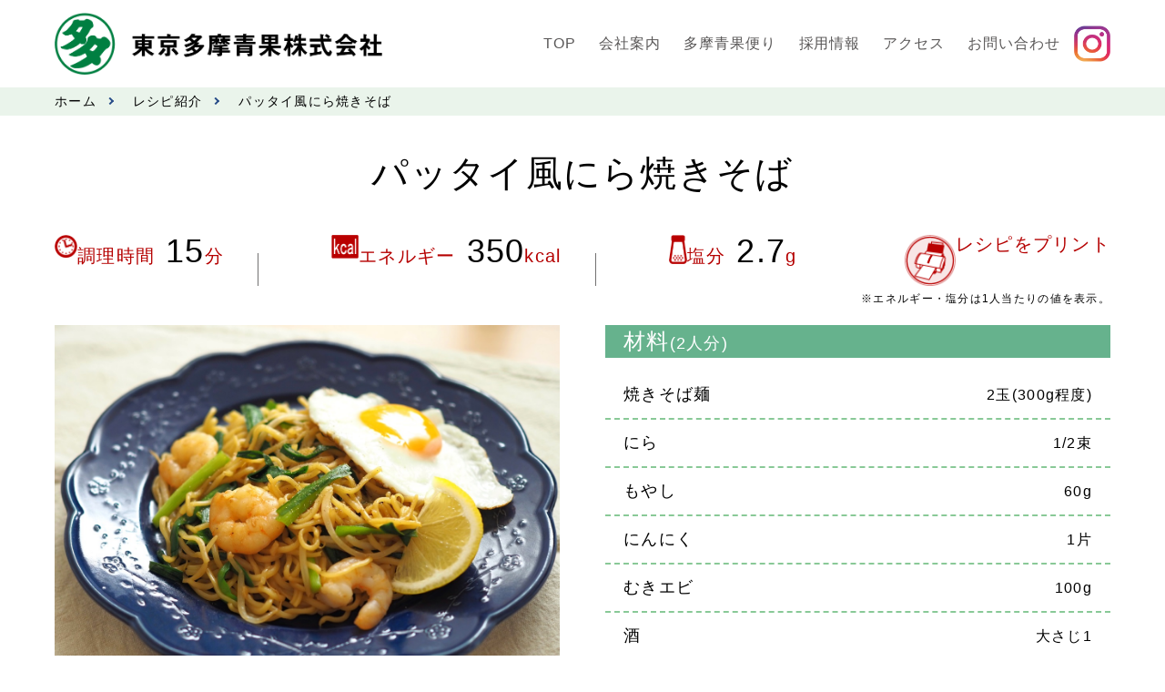

--- FILE ---
content_type: text/html; charset=UTF-8
request_url: https://tamaseika.co.jp/recipe/%E3%83%91%E3%83%83%E3%82%BF%E3%82%A4%E9%A2%A8%E3%81%AB%E3%82%89%E7%84%BC%E3%81%8D%E3%81%9D%E3%81%B0/
body_size: 13696
content:
<!DOCTYPE html>
<html lang="ja">
<head>
    <!-- Google Tag Manager -->
    <script>(function(w,d,s,l,i){w[l]=w[l]||[];w[l].push({'gtm.start':
    new Date().getTime(),event:'gtm.js'});var f=d.getElementsByTagName(s)[0],
    j=d.createElement(s),dl=l!='dataLayer'?'&l='+l:'';j.async=true;j.src=
    'https://www.googletagmanager.com/gtm.js?id='+i+dl;f.parentNode.insertBefore(j,f);
    })(window,document,'script','dataLayer','GTM-K53VTWMJ');</script>
    <!-- End Google Tag Manager -->
    
    <meta charset="UTF-8">
    <meta name="viewport" content="width=device-width, initial-scale=1.0">
    <title>東京多摩青果株式会社</title>
    <meta name="keywords" content="野菜,果物,市場,東京,国立市,東久留米市,東京多摩青果株式会社">
    <meta name="description" content="東京多摩青果は、安全で安心な野菜果物を一元管理システムで、産地から食卓までお届けいたします。">
    <link rel="icon" href="https://tamaseika.co.jp/wp-content/themes/tama-theme/favicon.ico">
    <link rel="stylesheet" href="https://tamaseika.co.jp/wp-content/themes/tama-theme/css/reset.css">
    <link href="https://cdnjs.cloudflare.com/ajax/libs/remodal/1.0.5/remodal.min.css" rel="stylesheet" type="text/css" media="all"/>
    <link href="https://cdnjs.cloudflare.com/ajax/libs/remodal/1.0.5/remodal-default-theme.min.css" rel="stylesheet" type="text/css" media="all"/>
    <link rel="stylesheet" href="https://tamaseika.co.jp/wp-content/themes/tama-theme/style.css">
    <link rel="stylesheet" media="print" href="https://tamaseika.co.jp/wp-content/themes/tama-theme/css/print.css">
    <link rel="stylesheet" href="https://tamaseika.co.jp/wp-content/themes/tama-theme/css/remodal.css">

    <script src="https://code.jquery.com/jquery-3.5.1.min.js"></script>
    <link rel ="stylesheet" href="https://cdnjs.cloudflare.com/ajax/libs/font-awesome/6.1.1/css/all.min.css">

    <!--slick-->
    <link rel="stylesheet" type="text/css" href="//cdn.jsdelivr.net/npm/slick-carousel@1.8.1/slick/slick.css"/>
    <link rel="stylesheet" type="text/css" href="https://cdn.jsdelivr.net/npm/slick-carousel@1.8.1/slick/slick-theme.css">

    <meta name='robots' content='max-image-preview:large' />
<link rel="alternate" title="oEmbed (JSON)" type="application/json+oembed" href="https://tamaseika.co.jp/wp-json/oembed/1.0/embed?url=https%3A%2F%2Ftamaseika.co.jp%2Frecipe%2F%25e3%2583%2591%25e3%2583%2583%25e3%2582%25bf%25e3%2582%25a4%25e9%25a2%25a8%25e3%2581%25ab%25e3%2582%2589%25e7%2584%25bc%25e3%2581%258d%25e3%2581%259d%25e3%2581%25b0%2F" />
<link rel="alternate" title="oEmbed (XML)" type="text/xml+oembed" href="https://tamaseika.co.jp/wp-json/oembed/1.0/embed?url=https%3A%2F%2Ftamaseika.co.jp%2Frecipe%2F%25e3%2583%2591%25e3%2583%2583%25e3%2582%25bf%25e3%2582%25a4%25e9%25a2%25a8%25e3%2581%25ab%25e3%2582%2589%25e7%2584%25bc%25e3%2581%258d%25e3%2581%259d%25e3%2581%25b0%2F&#038;format=xml" />
<style id='wp-img-auto-sizes-contain-inline-css' type='text/css'>
img:is([sizes=auto i],[sizes^="auto," i]){contain-intrinsic-size:3000px 1500px}
/*# sourceURL=wp-img-auto-sizes-contain-inline-css */
</style>
<style id='wp-emoji-styles-inline-css' type='text/css'>

	img.wp-smiley, img.emoji {
		display: inline !important;
		border: none !important;
		box-shadow: none !important;
		height: 1em !important;
		width: 1em !important;
		margin: 0 0.07em !important;
		vertical-align: -0.1em !important;
		background: none !important;
		padding: 0 !important;
	}
/*# sourceURL=wp-emoji-styles-inline-css */
</style>
<style id='wp-block-library-inline-css' type='text/css'>
:root{--wp-block-synced-color:#7a00df;--wp-block-synced-color--rgb:122,0,223;--wp-bound-block-color:var(--wp-block-synced-color);--wp-editor-canvas-background:#ddd;--wp-admin-theme-color:#007cba;--wp-admin-theme-color--rgb:0,124,186;--wp-admin-theme-color-darker-10:#006ba1;--wp-admin-theme-color-darker-10--rgb:0,107,160.5;--wp-admin-theme-color-darker-20:#005a87;--wp-admin-theme-color-darker-20--rgb:0,90,135;--wp-admin-border-width-focus:2px}@media (min-resolution:192dpi){:root{--wp-admin-border-width-focus:1.5px}}.wp-element-button{cursor:pointer}:root .has-very-light-gray-background-color{background-color:#eee}:root .has-very-dark-gray-background-color{background-color:#313131}:root .has-very-light-gray-color{color:#eee}:root .has-very-dark-gray-color{color:#313131}:root .has-vivid-green-cyan-to-vivid-cyan-blue-gradient-background{background:linear-gradient(135deg,#00d084,#0693e3)}:root .has-purple-crush-gradient-background{background:linear-gradient(135deg,#34e2e4,#4721fb 50%,#ab1dfe)}:root .has-hazy-dawn-gradient-background{background:linear-gradient(135deg,#faaca8,#dad0ec)}:root .has-subdued-olive-gradient-background{background:linear-gradient(135deg,#fafae1,#67a671)}:root .has-atomic-cream-gradient-background{background:linear-gradient(135deg,#fdd79a,#004a59)}:root .has-nightshade-gradient-background{background:linear-gradient(135deg,#330968,#31cdcf)}:root .has-midnight-gradient-background{background:linear-gradient(135deg,#020381,#2874fc)}:root{--wp--preset--font-size--normal:16px;--wp--preset--font-size--huge:42px}.has-regular-font-size{font-size:1em}.has-larger-font-size{font-size:2.625em}.has-normal-font-size{font-size:var(--wp--preset--font-size--normal)}.has-huge-font-size{font-size:var(--wp--preset--font-size--huge)}.has-text-align-center{text-align:center}.has-text-align-left{text-align:left}.has-text-align-right{text-align:right}.has-fit-text{white-space:nowrap!important}#end-resizable-editor-section{display:none}.aligncenter{clear:both}.items-justified-left{justify-content:flex-start}.items-justified-center{justify-content:center}.items-justified-right{justify-content:flex-end}.items-justified-space-between{justify-content:space-between}.screen-reader-text{border:0;clip-path:inset(50%);height:1px;margin:-1px;overflow:hidden;padding:0;position:absolute;width:1px;word-wrap:normal!important}.screen-reader-text:focus{background-color:#ddd;clip-path:none;color:#444;display:block;font-size:1em;height:auto;left:5px;line-height:normal;padding:15px 23px 14px;text-decoration:none;top:5px;width:auto;z-index:100000}html :where(.has-border-color){border-style:solid}html :where([style*=border-top-color]){border-top-style:solid}html :where([style*=border-right-color]){border-right-style:solid}html :where([style*=border-bottom-color]){border-bottom-style:solid}html :where([style*=border-left-color]){border-left-style:solid}html :where([style*=border-width]){border-style:solid}html :where([style*=border-top-width]){border-top-style:solid}html :where([style*=border-right-width]){border-right-style:solid}html :where([style*=border-bottom-width]){border-bottom-style:solid}html :where([style*=border-left-width]){border-left-style:solid}html :where(img[class*=wp-image-]){height:auto;max-width:100%}:where(figure){margin:0 0 1em}html :where(.is-position-sticky){--wp-admin--admin-bar--position-offset:var(--wp-admin--admin-bar--height,0px)}@media screen and (max-width:600px){html :where(.is-position-sticky){--wp-admin--admin-bar--position-offset:0px}}

/*# sourceURL=wp-block-library-inline-css */
</style><style id='global-styles-inline-css' type='text/css'>
:root{--wp--preset--aspect-ratio--square: 1;--wp--preset--aspect-ratio--4-3: 4/3;--wp--preset--aspect-ratio--3-4: 3/4;--wp--preset--aspect-ratio--3-2: 3/2;--wp--preset--aspect-ratio--2-3: 2/3;--wp--preset--aspect-ratio--16-9: 16/9;--wp--preset--aspect-ratio--9-16: 9/16;--wp--preset--color--black: #000000;--wp--preset--color--cyan-bluish-gray: #abb8c3;--wp--preset--color--white: #ffffff;--wp--preset--color--pale-pink: #f78da7;--wp--preset--color--vivid-red: #cf2e2e;--wp--preset--color--luminous-vivid-orange: #ff6900;--wp--preset--color--luminous-vivid-amber: #fcb900;--wp--preset--color--light-green-cyan: #7bdcb5;--wp--preset--color--vivid-green-cyan: #00d084;--wp--preset--color--pale-cyan-blue: #8ed1fc;--wp--preset--color--vivid-cyan-blue: #0693e3;--wp--preset--color--vivid-purple: #9b51e0;--wp--preset--gradient--vivid-cyan-blue-to-vivid-purple: linear-gradient(135deg,rgb(6,147,227) 0%,rgb(155,81,224) 100%);--wp--preset--gradient--light-green-cyan-to-vivid-green-cyan: linear-gradient(135deg,rgb(122,220,180) 0%,rgb(0,208,130) 100%);--wp--preset--gradient--luminous-vivid-amber-to-luminous-vivid-orange: linear-gradient(135deg,rgb(252,185,0) 0%,rgb(255,105,0) 100%);--wp--preset--gradient--luminous-vivid-orange-to-vivid-red: linear-gradient(135deg,rgb(255,105,0) 0%,rgb(207,46,46) 100%);--wp--preset--gradient--very-light-gray-to-cyan-bluish-gray: linear-gradient(135deg,rgb(238,238,238) 0%,rgb(169,184,195) 100%);--wp--preset--gradient--cool-to-warm-spectrum: linear-gradient(135deg,rgb(74,234,220) 0%,rgb(151,120,209) 20%,rgb(207,42,186) 40%,rgb(238,44,130) 60%,rgb(251,105,98) 80%,rgb(254,248,76) 100%);--wp--preset--gradient--blush-light-purple: linear-gradient(135deg,rgb(255,206,236) 0%,rgb(152,150,240) 100%);--wp--preset--gradient--blush-bordeaux: linear-gradient(135deg,rgb(254,205,165) 0%,rgb(254,45,45) 50%,rgb(107,0,62) 100%);--wp--preset--gradient--luminous-dusk: linear-gradient(135deg,rgb(255,203,112) 0%,rgb(199,81,192) 50%,rgb(65,88,208) 100%);--wp--preset--gradient--pale-ocean: linear-gradient(135deg,rgb(255,245,203) 0%,rgb(182,227,212) 50%,rgb(51,167,181) 100%);--wp--preset--gradient--electric-grass: linear-gradient(135deg,rgb(202,248,128) 0%,rgb(113,206,126) 100%);--wp--preset--gradient--midnight: linear-gradient(135deg,rgb(2,3,129) 0%,rgb(40,116,252) 100%);--wp--preset--font-size--small: 13px;--wp--preset--font-size--medium: 20px;--wp--preset--font-size--large: 36px;--wp--preset--font-size--x-large: 42px;--wp--preset--spacing--20: 0.44rem;--wp--preset--spacing--30: 0.67rem;--wp--preset--spacing--40: 1rem;--wp--preset--spacing--50: 1.5rem;--wp--preset--spacing--60: 2.25rem;--wp--preset--spacing--70: 3.38rem;--wp--preset--spacing--80: 5.06rem;--wp--preset--shadow--natural: 6px 6px 9px rgba(0, 0, 0, 0.2);--wp--preset--shadow--deep: 12px 12px 50px rgba(0, 0, 0, 0.4);--wp--preset--shadow--sharp: 6px 6px 0px rgba(0, 0, 0, 0.2);--wp--preset--shadow--outlined: 6px 6px 0px -3px rgb(255, 255, 255), 6px 6px rgb(0, 0, 0);--wp--preset--shadow--crisp: 6px 6px 0px rgb(0, 0, 0);}:where(.is-layout-flex){gap: 0.5em;}:where(.is-layout-grid){gap: 0.5em;}body .is-layout-flex{display: flex;}.is-layout-flex{flex-wrap: wrap;align-items: center;}.is-layout-flex > :is(*, div){margin: 0;}body .is-layout-grid{display: grid;}.is-layout-grid > :is(*, div){margin: 0;}:where(.wp-block-columns.is-layout-flex){gap: 2em;}:where(.wp-block-columns.is-layout-grid){gap: 2em;}:where(.wp-block-post-template.is-layout-flex){gap: 1.25em;}:where(.wp-block-post-template.is-layout-grid){gap: 1.25em;}.has-black-color{color: var(--wp--preset--color--black) !important;}.has-cyan-bluish-gray-color{color: var(--wp--preset--color--cyan-bluish-gray) !important;}.has-white-color{color: var(--wp--preset--color--white) !important;}.has-pale-pink-color{color: var(--wp--preset--color--pale-pink) !important;}.has-vivid-red-color{color: var(--wp--preset--color--vivid-red) !important;}.has-luminous-vivid-orange-color{color: var(--wp--preset--color--luminous-vivid-orange) !important;}.has-luminous-vivid-amber-color{color: var(--wp--preset--color--luminous-vivid-amber) !important;}.has-light-green-cyan-color{color: var(--wp--preset--color--light-green-cyan) !important;}.has-vivid-green-cyan-color{color: var(--wp--preset--color--vivid-green-cyan) !important;}.has-pale-cyan-blue-color{color: var(--wp--preset--color--pale-cyan-blue) !important;}.has-vivid-cyan-blue-color{color: var(--wp--preset--color--vivid-cyan-blue) !important;}.has-vivid-purple-color{color: var(--wp--preset--color--vivid-purple) !important;}.has-black-background-color{background-color: var(--wp--preset--color--black) !important;}.has-cyan-bluish-gray-background-color{background-color: var(--wp--preset--color--cyan-bluish-gray) !important;}.has-white-background-color{background-color: var(--wp--preset--color--white) !important;}.has-pale-pink-background-color{background-color: var(--wp--preset--color--pale-pink) !important;}.has-vivid-red-background-color{background-color: var(--wp--preset--color--vivid-red) !important;}.has-luminous-vivid-orange-background-color{background-color: var(--wp--preset--color--luminous-vivid-orange) !important;}.has-luminous-vivid-amber-background-color{background-color: var(--wp--preset--color--luminous-vivid-amber) !important;}.has-light-green-cyan-background-color{background-color: var(--wp--preset--color--light-green-cyan) !important;}.has-vivid-green-cyan-background-color{background-color: var(--wp--preset--color--vivid-green-cyan) !important;}.has-pale-cyan-blue-background-color{background-color: var(--wp--preset--color--pale-cyan-blue) !important;}.has-vivid-cyan-blue-background-color{background-color: var(--wp--preset--color--vivid-cyan-blue) !important;}.has-vivid-purple-background-color{background-color: var(--wp--preset--color--vivid-purple) !important;}.has-black-border-color{border-color: var(--wp--preset--color--black) !important;}.has-cyan-bluish-gray-border-color{border-color: var(--wp--preset--color--cyan-bluish-gray) !important;}.has-white-border-color{border-color: var(--wp--preset--color--white) !important;}.has-pale-pink-border-color{border-color: var(--wp--preset--color--pale-pink) !important;}.has-vivid-red-border-color{border-color: var(--wp--preset--color--vivid-red) !important;}.has-luminous-vivid-orange-border-color{border-color: var(--wp--preset--color--luminous-vivid-orange) !important;}.has-luminous-vivid-amber-border-color{border-color: var(--wp--preset--color--luminous-vivid-amber) !important;}.has-light-green-cyan-border-color{border-color: var(--wp--preset--color--light-green-cyan) !important;}.has-vivid-green-cyan-border-color{border-color: var(--wp--preset--color--vivid-green-cyan) !important;}.has-pale-cyan-blue-border-color{border-color: var(--wp--preset--color--pale-cyan-blue) !important;}.has-vivid-cyan-blue-border-color{border-color: var(--wp--preset--color--vivid-cyan-blue) !important;}.has-vivid-purple-border-color{border-color: var(--wp--preset--color--vivid-purple) !important;}.has-vivid-cyan-blue-to-vivid-purple-gradient-background{background: var(--wp--preset--gradient--vivid-cyan-blue-to-vivid-purple) !important;}.has-light-green-cyan-to-vivid-green-cyan-gradient-background{background: var(--wp--preset--gradient--light-green-cyan-to-vivid-green-cyan) !important;}.has-luminous-vivid-amber-to-luminous-vivid-orange-gradient-background{background: var(--wp--preset--gradient--luminous-vivid-amber-to-luminous-vivid-orange) !important;}.has-luminous-vivid-orange-to-vivid-red-gradient-background{background: var(--wp--preset--gradient--luminous-vivid-orange-to-vivid-red) !important;}.has-very-light-gray-to-cyan-bluish-gray-gradient-background{background: var(--wp--preset--gradient--very-light-gray-to-cyan-bluish-gray) !important;}.has-cool-to-warm-spectrum-gradient-background{background: var(--wp--preset--gradient--cool-to-warm-spectrum) !important;}.has-blush-light-purple-gradient-background{background: var(--wp--preset--gradient--blush-light-purple) !important;}.has-blush-bordeaux-gradient-background{background: var(--wp--preset--gradient--blush-bordeaux) !important;}.has-luminous-dusk-gradient-background{background: var(--wp--preset--gradient--luminous-dusk) !important;}.has-pale-ocean-gradient-background{background: var(--wp--preset--gradient--pale-ocean) !important;}.has-electric-grass-gradient-background{background: var(--wp--preset--gradient--electric-grass) !important;}.has-midnight-gradient-background{background: var(--wp--preset--gradient--midnight) !important;}.has-small-font-size{font-size: var(--wp--preset--font-size--small) !important;}.has-medium-font-size{font-size: var(--wp--preset--font-size--medium) !important;}.has-large-font-size{font-size: var(--wp--preset--font-size--large) !important;}.has-x-large-font-size{font-size: var(--wp--preset--font-size--x-large) !important;}
/*# sourceURL=global-styles-inline-css */
</style>

<style id='classic-theme-styles-inline-css' type='text/css'>
/*! This file is auto-generated */
.wp-block-button__link{color:#fff;background-color:#32373c;border-radius:9999px;box-shadow:none;text-decoration:none;padding:calc(.667em + 2px) calc(1.333em + 2px);font-size:1.125em}.wp-block-file__button{background:#32373c;color:#fff;text-decoration:none}
/*# sourceURL=/wp-includes/css/classic-themes.min.css */
</style>
<link rel='stylesheet' id='xo-event-calendar-css' href='https://tamaseika.co.jp/wp-content/plugins/xo-event-calendar/css/xo-event-calendar.css' type='text/css' media='all' />
<link rel='stylesheet' id='xo-event-calendar-event-calendar-css' href='https://tamaseika.co.jp/wp-content/plugins/xo-event-calendar/build/event-calendar/style-index.css' type='text/css' media='all' />
<link rel="https://api.w.org/" href="https://tamaseika.co.jp/wp-json/" /><link rel="alternate" title="JSON" type="application/json" href="https://tamaseika.co.jp/wp-json/wp/v2/recipe/4930" /><link rel="EditURI" type="application/rsd+xml" title="RSD" href="https://tamaseika.co.jp/xmlrpc.php?rsd" />
<meta name="generator" content="WordPress 6.9" />
<link rel="canonical" href="https://tamaseika.co.jp/recipe/%e3%83%91%e3%83%83%e3%82%bf%e3%82%a4%e9%a2%a8%e3%81%ab%e3%82%89%e7%84%bc%e3%81%8d%e3%81%9d%e3%81%b0/" />
<link rel='shortlink' href='https://tamaseika.co.jp/?p=4930' />
<link rel="icon" href="https://tamaseika.co.jp/wp-content/uploads/2024/01/cropped-favicon-32x32.png" sizes="32x32" />
<link rel="icon" href="https://tamaseika.co.jp/wp-content/uploads/2024/01/cropped-favicon-192x192.png" sizes="192x192" />
<link rel="apple-touch-icon" href="https://tamaseika.co.jp/wp-content/uploads/2024/01/cropped-favicon-180x180.png" />
<meta name="msapplication-TileImage" content="https://tamaseika.co.jp/wp-content/uploads/2024/01/cropped-favicon-270x270.png" />
</head>
<body>
    <!-- Google Tag Manager (noscript) -->
    <noscript><iframe src="https://www.googletagmanager.com/ns.html?id=GTM-K53VTWMJ"
    height="0" width="0" style="display:none;visibility:hidden"></iframe></noscript>
    <!-- End Google Tag Manager (noscript) -->
    
    <header class="header">
        <div class="inner header__inner">
            <div class="header__wrapper">
                <div class="header__logo">
                    <a href="https://tamaseika.co.jp">
                        <h1><img src="https://tamaseika.co.jp/wp-content/themes/tama-theme/img/common/logo.png" alt="東京多摩青果株式会社"></h1>
                    </a>
                </div>
                <!--ハンバーガーメニュー-->
                <div class="header__openbtn-wrapper openbtn-wrapper">
                    <div class="header__openbtn openbtn"><span></span><span></span><span></span></div>
                </div>
                <!--SPナビゲーション-->
                <nav class="header-nav nav header-nav--sp" id="nav">
                    <ul class="nav-lists">
                        <li><a href="https://tamaseika.co.jp/news"><span>お知らせ</span></a></li>
                        <li><a target="_blank" rel="noopener noreferrer" href="https://tamaseika.co.jp/wp-content/uploads/2024/01/jutakukeiyaku.pdf"><span>受託契約約款</span></a></li>
                        <li><a target="_blank" rel="noopener noreferrer" href="https://tamaseika.co.jp/wp-content/uploads/2024/01/2026.1.22.pdf"><span>市況情報</span></a></li>
                        <li><a target="_blank" rel="noopener noreferrer" href="https://tamaseika.co.jp/wp-content/uploads/2024/01/2025年度-奨励金-受託手数料報告書12月.pdf"><span>奨励金受託手数料</span></a></li>
                        <li class="scroll">
                                                        <a href="https://tamaseika.co.jp#calendar"><span>営業日カレンダー</span></a>
                        </li>
                        <li class="nav-li">
                            <span class="header-accordion">会社案内<span class="header-plus"></span></span>
                            <ul class="dropdown__lists">
                                <ol>
                                    <li class="dropdown__li"><a href="https://tamaseika.co.jp/company">会社案内TOP</a></li>
                                    <li class="dropdown__li scroll">
                                                                                <a href="https://tamaseika.co.jp/company#guide">会社概要</a>
                                    </li>
                                    <li class="dropdown__li scroll">
                                                                                <a href="https://tamaseika.co.jp/company#greeting">社長挨拶</a>
                                    </li>
                                    <li class="dropdown__li scroll">
                                                                                <a href="https://tamaseika.co.jp/company#history">沿革</a>
                                    </li>
                                    <li class="dropdown__li scroll">
                                                                                <a href="https://tamaseika.co.jp/company#organization">組織図</a>
                                    </li>
                                    <li class="dropdown__li scroll">
                                                                                <a href="https://tamaseika.co.jp/company#facility">施設案内</a>
                                    </li>
                                </ol>
                            </ul>
                        </li>
                        <li class="nav-li">
                            <span class="header-accordion">多摩青果便り<span class="header-plus"></span></span>
                            <ul class="dropdown__lists">
                                <ol>
                                    <li class="dropdown__li"><a href="https://tamaseika.co.jp/category/tama">多摩青果便りTOP</a></li>
                                    <li class="dropdown__li"><a href="https://tamaseika.co.jp/category/development">開発課通信</a></li>
                                    <li class="dropdown__li"><a target="_blank" rel="noopener noreferrer" href="https://tamaseika.co.jp/wp-content/uploads/2024/01/2026年1月号.pdf">入荷情報</a></li>
                                    <li class="dropdown__li"><a href="https://tamaseika.co.jp/item">商品紹介</a></li>
                                    <li class="dropdown__li"><a href="https://tamaseika.co.jp/search">レシピ紹介</a></li>
                                </ol>
                            </ul>
                        </li>
                        <li class="nav-li">
                            <span class="header-accordion">採用情報<span class="header-plus"></span></span>
                            <ul class="dropdown__lists">
                                <ol>
                                    <li class="dropdown__li"><a href="https://tamaseika.co.jp/recruit-info">募集要項</a></li>
                                    <li class="dropdown__li"><a href="https://tamaseika.co.jp/recruit-info/internship">エントリー</a></li>
                                    <li class="dropdown__li"><a href="https://tamaseika.co.jp/recruit-info/process">採用の流れ</a></li>
                                </ol>
                            </ul>
                        </li>
                        <li class="nav-li">
                            <span class="header-accordion">アクセス<span class="header-plus"></span></span>
                            <ul class="dropdown__lists">
                                <ol>
                                    <li class="dropdown__li"><a href="https://tamaseika.co.jp/access">アクセスTOP</a></li>
                                    <li class="dropdown__li scroll">
                                                                                <a href="https://tamaseika.co.jp/access#main">本社</a>
                                    </li>
                                    <li class="dropdown__li scroll">
                                                                                <a href="https://tamaseika.co.jp/access#branch">北部支店</a>
                                    </li>
                                </ol>
                            </ul>
                        </li>
                        <li><a href="https://tamaseika.co.jp/inquiry"><span>お問い合わせ</span></a></li>
                        <li class="scroll">
                                                        <a href="https://tamaseika.co.jp/company#policy"><span>プライバシーポリシー</span></a>
                        </li>
                    </ul>
                </nav>
                <!--PCナビゲーション-->
                <nav class="header-nav nav header-nav--pc">
                    <ul class="nav-list">
                        <li class="menu__multi">TOP
                            <ol class="menu__second-level">
                                <li><a href="https://tamaseika.co.jp">ホーム</a></li>
                                <li><a href="https://tamaseika.co.jp/news">お知らせ</a></li>
                                <li><a target="_blank" rel="noopener noreferrer" href="https://tamaseika.co.jp/wp-content/uploads/2024/01/jutakukeiyaku.pdf"><span>受託契約約款</span></a></li>
                                <li><a target="_blank" rel="noopener noreferrer" href="https://tamaseika.co.jp/wp-content/uploads/2024/01/2026.1.22.pdf"><span>市況情報</span></a></li>
                                <li><a target="_blank" rel="noopener noreferrer" href="https://tamaseika.co.jp/wp-content/uploads/2024/01/2025年度-奨励金-受託手数料報告書12月.pdf"><span>奨励金受託手数料</span></a></li>
                                <li><a target="_blank" rel="noopener noreferrer" href="https://tamaseika.co.jp/wp-content/uploads/2024/01/2026年1月号.pdf">入荷情報</a></li>
                                <li><a href="https://tamaseika.co.jp/item">商品紹介</a></li>
                                <li><a href="https://tamaseika.co.jp/search">レシピ紹介</a></li>
                                <li class="scroll">
                                                                        <a href="https://tamaseika.co.jp#calendar">営業日カレンダー</a>
                                </li>
                            </ol>
                        </li>
                        <li class="menu__multi">会社案内
                            <ol class="menu__second-level">
                                <li class="scroll">
                                                                        <a href="https://tamaseika.co.jp/company#guide">会社概要</a>
                                </li>
                                <li class="scroll">
                                                                        <a href="https://tamaseika.co.jp/company#greeting">社長挨拶</a>
                                </li>
                                <li class="scroll">
                                                                        <a href="https://tamaseika.co.jp/company#history">沿革</a>
                                </li>
                                <li class="scroll">
                                                                        <a href="https://tamaseika.co.jp/company#organization">組織図</a>
                                </li>
                                <li class="scroll">
                                                                        <a href="https://tamaseika.co.jp/company#facility">施設案内</a>
                                </li>
                                <li class="scroll">
                                                                        <a href="https://tamaseika.co.jp/company#policy"><span>プライバシーポリシー</span></a>
                                </li>
                            </ol>
                        </li>
                        <li class="menu__multi">多摩青果便り
                            <ol class="menu__second-level">
                                <li><a href="https://tamaseika.co.jp/category/development">開発課通信</a></li>
                                <li><a href="https://tamaseika.co.jp/item">商品紹介</a></li>
                                <li><a href="https://tamaseika.co.jp/search">レシピ紹介</a></li>
                            </ol>
                        </li>
                        <li class="menu__multi">採用情報
                            <ol class="menu__second-level">
                                <li><a href="https://tamaseika.co.jp/recruit-info">募集要項</a></li>
                                <li><a href="https://tamaseika.co.jp/recruit-info/internship">エントリー</a></li>
                                <li><a href="https://tamaseika.co.jp/recruit-info/process">採用の流れ</a></li>
                            </ol>
                        </li>
                        <li class="menu__multi">アクセス
                            <ol class="menu__second-level">
                                <li class="scroll">
                                                                        <a href="https://tamaseika.co.jp/access#main">本社</a>
                                </li>
                                <li class="scroll">
                                                                        <a href="https://tamaseika.co.jp/access#branch">北部支店</a>
                                </li>
                            </ol>
                        </li>
                        <li class="menu__multi"><a href="https://tamaseika.co.jp/inquiry"><span>お問い合わせ</span></a></li>
                    </ul>
                    <div class="header-nav__btn">
                        <a href="https://www.instagram.com/vege_tama.pakupaku?igshid=MmU2YjMzNjRlOQ%3D%3D" target="_blank" rel="noopener noreferrer">
                            <img src="https://tamaseika.co.jp/wp-content/themes/tama-theme/img/common/insta-logo--header.webp" alt="インスタグラムはこちら">
                        </a>
                    </div>
                </nav>
            </div>
        </div>
    </header>
    <main id="top">
    
        <div class="breadcrumb-list">
            <ul class="inner">
                <li><a href="https://tamaseika.co.jp">ホーム</a></li>
                <li><a href="https://tamaseika.co.jp/search">レシピ紹介</a></li>
                <li>パッタイ風にら焼きそば</li>
            </ul>
        </div>
        <section class="recipe">
            <div class="inner recipe__inner">

            
                <div class="recipe__ttl">
                    <h2>パッタイ風にら焼きそば</h2>
                </div>
                <div class="recipe__sec01">
                    <div class="recipe__sec01-wrapper">
                        <!-- 調理時間 -->
                        <div class="recipe__sec01-list">
                            <div class="recipe__sec01-list-img">
                                <img src="https://tamaseika.co.jp/wp-content/themes/tama-theme/img/recipe/recipe_img01.png" alt="調理時間">
                            </div>
                            <div class="recipe__sec01-list-txt">
                                <p>調理時間<span>15</span>分</p>
                            </div>
                        </div>
                        <!-- エネルギー -->
                        <div class="recipe__sec01-list">
                            <div class="recipe__sec01-list-img">
                                <img src="https://tamaseika.co.jp/wp-content/themes/tama-theme/img/recipe/recipe_img02.png" alt="エネルギー">
                            </div>
                            <div class="recipe__sec01-list-txt">
                                <p>エネルギー<span>350</span>kcal</p>
                            </div>
                        </div>
                        <!-- 塩分 -->
                        <div class="recipe__sec01-list">
                            <div class="recipe__sec01-list-img">
                                <img src="https://tamaseika.co.jp/wp-content/themes/tama-theme/img/recipe/recipe_img03.png" alt="塩分">
                            </div>
                            <div class="recipe__sec01-list-txt">
                                <p>塩分<span>2.7</span>g</p>
                            </div>
                        </div>
                        <!-- プリント -->
                        <div id="recipe__sec01-list" class="recipe__sec01-list">
                            <a href="https://tamaseika.co.jp/recipe/%e3%83%91%e3%83%83%e3%82%bf%e3%82%a4%e9%a2%a8%e3%81%ab%e3%82%89%e7%84%bc%e3%81%8d%e3%81%9d%e3%81%b0/?print=on" target="_blank" rel="noopener noreferrer">
                                <div class="print-btn">
                                    <div class="recipe__sec01-list-img">
                                        <img src="https://tamaseika.co.jp/wp-content/themes/tama-theme/img/recipe/recipe_img04.png" alt="レシピをプリント">
                                    </div>
                                    <div class="recipe__sec01-list-txt">
                                        <p>レシピをプリント</p>
                                    </div>
                                </div>
                            </a>
                        </div>
                    </div>
                    <p>※エネルギー・塩分は1人当たりの値を表示。</p>
                </div>
                <div class="recipe__sec02">
                    <div class="recipe__sec02-grid">
                        <div class="recipe__sec02-grid-img">
                            <img width="1275" height="956" src="https://tamaseika.co.jp/wp-content/uploads/2024/05/HP用.jpg" class="attachment-post-thumbnail size-post-thumbnail wp-post-image" alt="" decoding="async" fetchpriority="high" srcset="https://tamaseika.co.jp/wp-content/uploads/2024/05/HP用.jpg 1275w, https://tamaseika.co.jp/wp-content/uploads/2024/05/HP用-300x225.jpg 300w, https://tamaseika.co.jp/wp-content/uploads/2024/05/HP用-1024x768.jpg 1024w, https://tamaseika.co.jp/wp-content/uploads/2024/05/HP用-768x576.jpg 768w" sizes="(max-width: 1275px) 100vw, 1275px" />                        </div>
                        <div class="recipe__sec02-grid-ttl">
                            <p>このレシピのキーワード</p>
                        </div>
                        <ul class="recipe__sec02-grid-list">
                        <li>その他やさい</li><li>主食</li>                        </ul>
                        <div class="recipe-secttl">
                            <p>開発課より</p>
                        </div>
                        <div class="recipe__sec02-txt">
                            <p>米粉麺で作るパッタイを手に入りやすい焼きそば麺でアレンジ！<br />
盛りつけ後にもレモン汁をかけるのがおすすめです♪<br />
お好みで目玉焼き(分量外)をトッピングしてください★								<br />
											<br />
											<br />
</p>
                        </div>
                    </div>
                    <div class="recipe__sec02-grid">
                        <div class="recipe__sec02-ttl">
                            <p>材料<span>(2人分)</span></p>
                        </div>
                        <div class="recipe__sec02-list">

                                                            <ul>
                                    <li>焼きそば麺		<br />
</li>
                                    <li>2玉(300g程度)</li>
                                </ul>
                                                            <ul>
                                    <li>にら		<br />
</li>
                                    <li>1/2束</li>
                                </ul>
                                                            <ul>
                                    <li>もやし		<br />
</li>
                                    <li>60g</li>
                                </ul>
                                                            <ul>
                                    <li>にんにく		<br />
</li>
                                    <li>1片</li>
                                </ul>
                                                            <ul>
                                    <li>むきエビ		<br />
</li>
                                    <li>100g</li>
                                </ul>
                                                            <ul>
                                    <li>酒		<br />
</li>
                                    <li>大さじ1</li>
                                </ul>
                                                            <ul>
                                    <li>★しょうゆ・レモン汁		<br />
</li>
                                    <li>各大さじ1</li>
                                </ul>
                                                            <ul>
                                    <li>★砂糖・オイスターソース		<br />
</li>
                                    <li>各大さじ1/2</li>
                                </ul>
                                                            <ul>
                                    <li>★豆板醤		<br />
</li>
                                    <li>適量</li>
                                </ul>
                                                            <ul>
                                    <li>ごま油	<br />
</li>
                                    <li>適量</li>
                                </ul>
                            
                        </div>
                    </div>
                </div>
                <div class="recipe__sec03">
                    <div class="recipe-secttl recipe__sec03-ttl">
                        <p>作り方</p>
                    </div>
                    
                    <div class="recipe__sec03-grid">

                        
                        <div class="recipe__sec03-grid-item">
                            <div class="recipe__sec03-grid-item-ttl"><span></span></div>
                            <div class="recipe__sec03-grid-item-txt">
                                <p>にらは5㎝幅程度に切り、にんにくはみじん切りにする。								<br />
								<br />
								<br />
</p>
                            </div>
                            <div class="recipe__sec03-grid-item-img">
                                <img src="https://tamaseika.co.jp/wp-content/uploads/2024/05/S__107773962.jpg" alt="">
                            </div>
                        </div>

                        
                        <div class="recipe__sec03-grid-item">
                            <div class="recipe__sec03-grid-item-ttl"><span></span></div>
                            <div class="recipe__sec03-grid-item-txt">
                                <p>フライパンにごま油を熱しにんにくを入れ、香りがたってきたらむきエビを加え炒める。								<br />
								<br />
								<br />
</p>
                            </div>
                            <div class="recipe__sec03-grid-item-img">
                                <img src="https://tamaseika.co.jp/wp-content/uploads/2024/05/S__107773965.jpg" alt="">
                            </div>
                        </div>

                        
                        <div class="recipe__sec03-grid-item">
                            <div class="recipe__sec03-grid-item-ttl"><span></span></div>
                            <div class="recipe__sec03-grid-item-txt">
                                <p>にらともやしを加え、軽く炒める。								<br />
								<br />
								<br />
</p>
                            </div>
                            <div class="recipe__sec03-grid-item-img">
                                <img src="https://tamaseika.co.jp/wp-content/uploads/2024/05/S__107773966.jpg" alt="">
                            </div>
                        </div>

                        
                        <div class="recipe__sec03-grid-item">
                            <div class="recipe__sec03-grid-item-ttl"><span></span></div>
                            <div class="recipe__sec03-grid-item-txt">
                                <p>フライパンの中心のスペースを空けて焼きそば麺を加えたら、酒を回しかけて麺をほぐしていく。								<br />
								<br />
								<br />
</p>
                            </div>
                            <div class="recipe__sec03-grid-item-img">
                                <img src="https://tamaseika.co.jp/wp-content/uploads/2024/05/S__107773967.jpg" alt="">
                            </div>
                        </div>

                        
                        <div class="recipe__sec03-grid-item">
                            <div class="recipe__sec03-grid-item-ttl"><span></span></div>
                            <div class="recipe__sec03-grid-item-txt">
                                <p>★を加えて全体に馴染ませたら、器に盛りトッピング用のレモン(分量外)を添えて完成。								<br />
								<br />
								<br />
</p>
                            </div>
                            <div class="recipe__sec03-grid-item-img">
                                <img src="https://tamaseika.co.jp/wp-content/uploads/2024/05/S__107773969.jpg" alt="">
                            </div>
                        </div>

                                                
                    </div>
                </div>

                
            </div>
        </section>

        <section class="print print-area">
            <div class="print__inner">
                <div class="print__logo">
                    <img src="https://tamaseika.co.jp/wp-content/themes/tama-theme/img/common/logo.png" alt="東京多摩青果株式会社">
                </div>

            
                <div class="recipe__ttl">
                    <h2>パッタイ風にら焼きそば</h2>
                </div>
                <div class="recipe__sec01">
                    <div class="recipe__sec01-wrapper">
                        <!-- 調理時間 -->
                        <div class="recipe__sec01-list">
                            <div class="recipe__sec01-list-img">
                                <img src="https://tamaseika.co.jp/wp-content/themes/tama-theme/img/recipe/recipe_img01.png" alt="調理時間">
                            </div>
                            <div class="recipe__sec01-list-txt">
                                <p>調理時間<span class="big-point">15</span>分</p>
                            </div>
                        </div>
                        <!-- エネルギー -->
                        <div class="recipe__sec01-list">
                            <div class="recipe__sec01-list-img">
                                <img src="https://tamaseika.co.jp/wp-content/themes/tama-theme/img/recipe/recipe_img02.png" alt="エネルギー">
                            </div>
                            <div class="recipe__sec01-list-txt">
                                <p>エネルギー<span class="big-point">350</span>kcal</p>
                            </div>
                        </div>
                        <!-- 塩分 -->
                        <div class="recipe__sec01-list">
                            <div class="recipe__sec01-list-img">
                                <img src="https://tamaseika.co.jp/wp-content/themes/tama-theme/img/recipe/recipe_img03.png" alt="塩分">
                            </div>
                            <div class="recipe__sec01-list-txt">
                                <p>塩分<span class="big-point">2.7</span>g</p>
                            </div>
                        </div>
                    </div>
                    <p>※エネルギー・塩分は1人当たりの値を表示。</p>
                </div>
                <div class="recipe__sec02">
                    <div class="recipe__sec02-grid">
                        <div class="recipe__sec02-grid-img">
                            <img width="1275" height="956" src="https://tamaseika.co.jp/wp-content/uploads/2024/05/HP用.jpg" class="attachment-post-thumbnail size-post-thumbnail wp-post-image" alt="" decoding="async" srcset="https://tamaseika.co.jp/wp-content/uploads/2024/05/HP用.jpg 1275w, https://tamaseika.co.jp/wp-content/uploads/2024/05/HP用-300x225.jpg 300w, https://tamaseika.co.jp/wp-content/uploads/2024/05/HP用-1024x768.jpg 1024w, https://tamaseika.co.jp/wp-content/uploads/2024/05/HP用-768x576.jpg 768w" sizes="(max-width: 1275px) 100vw, 1275px" />                        </div>
                        <div class="recipe__sec02-grid-ttl">
                            <p>このレシピのキーワード</p>
                        </div>
                        <ul class="recipe__sec02-grid-list">
                        <li>その他やさい</li><li>主食</li>                        </ul>
                        <div class="recipe-secttl">
                            <p>開発課より</p>
                        </div>
                        <div class="recipe__sec02-txt">
                            <p>米粉麺で作るパッタイを手に入りやすい焼きそば麺でアレンジ！<br />
盛りつけ後にもレモン汁をかけるのがおすすめです♪<br />
お好みで目玉焼き(分量外)をトッピングしてください★								<br />
											<br />
											<br />
</p>
                        </div>
                    </div>
                    <div class="recipe__sec02-grid">
                        <div class="recipe__sec02-ttl">
                            <p>材料<span>(2人分)</span></p>
                        </div>
                        <div class="recipe__sec02-list">

                                                            <ul>
                                    <li>焼きそば麺		<br />
</li>
                                    <li>2玉(300g程度)</li>
                                </ul>
                                                            <ul>
                                    <li>にら		<br />
</li>
                                    <li>1/2束</li>
                                </ul>
                                                            <ul>
                                    <li>もやし		<br />
</li>
                                    <li>60g</li>
                                </ul>
                                                            <ul>
                                    <li>にんにく		<br />
</li>
                                    <li>1片</li>
                                </ul>
                                                            <ul>
                                    <li>むきエビ		<br />
</li>
                                    <li>100g</li>
                                </ul>
                                                            <ul>
                                    <li>酒		<br />
</li>
                                    <li>大さじ1</li>
                                </ul>
                                                            <ul>
                                    <li>★しょうゆ・レモン汁		<br />
</li>
                                    <li>各大さじ1</li>
                                </ul>
                                                            <ul>
                                    <li>★砂糖・オイスターソース		<br />
</li>
                                    <li>各大さじ1/2</li>
                                </ul>
                                                            <ul>
                                    <li>★豆板醤		<br />
</li>
                                    <li>適量</li>
                                </ul>
                                                            <ul>
                                    <li>ごま油	<br />
</li>
                                    <li>適量</li>
                                </ul>
                            
                        </div>
                    </div>
                </div>
                <div class="recipe__sec03">
                    <div class="recipe-secttl recipe__sec03-ttl">
                        <p>作り方</p>
                    </div>
                    <div class="recipe__sec03-grid">

                        
                        <div class="recipe__sec03-grid-item">
                            <div class="recipe__sec03-grid-item-ttl"><span></span></div>
                            <div class="recipe__sec03-grid-item-txt">
                                <p>にらは5㎝幅程度に切り、にんにくはみじん切りにする。								<br />
								<br />
								<br />
</p>
                            </div>
                            <div class="recipe__sec03-grid-item-img">
                                <img src="https://tamaseika.co.jp/wp-content/uploads/2024/05/S__107773962.jpg" alt="">
                            </div>
                        </div>

                        
                        <div class="recipe__sec03-grid-item">
                            <div class="recipe__sec03-grid-item-ttl"><span></span></div>
                            <div class="recipe__sec03-grid-item-txt">
                                <p>フライパンにごま油を熱しにんにくを入れ、香りがたってきたらむきエビを加え炒める。								<br />
								<br />
								<br />
</p>
                            </div>
                            <div class="recipe__sec03-grid-item-img">
                                <img src="https://tamaseika.co.jp/wp-content/uploads/2024/05/S__107773965.jpg" alt="">
                            </div>
                        </div>

                        
                        <div class="recipe__sec03-grid-item">
                            <div class="recipe__sec03-grid-item-ttl"><span></span></div>
                            <div class="recipe__sec03-grid-item-txt">
                                <p>にらともやしを加え、軽く炒める。								<br />
								<br />
								<br />
</p>
                            </div>
                            <div class="recipe__sec03-grid-item-img">
                                <img src="https://tamaseika.co.jp/wp-content/uploads/2024/05/S__107773966.jpg" alt="">
                            </div>
                        </div>

                        
                        <div class="recipe__sec03-grid-item">
                            <div class="recipe__sec03-grid-item-ttl"><span></span></div>
                            <div class="recipe__sec03-grid-item-txt">
                                <p>フライパンの中心のスペースを空けて焼きそば麺を加えたら、酒を回しかけて麺をほぐしていく。								<br />
								<br />
								<br />
</p>
                            </div>
                            <div class="recipe__sec03-grid-item-img">
                                <img src="https://tamaseika.co.jp/wp-content/uploads/2024/05/S__107773967.jpg" alt="">
                            </div>
                        </div>

                        
                        <div class="recipe__sec03-grid-item">
                            <div class="recipe__sec03-grid-item-ttl"><span></span></div>
                            <div class="recipe__sec03-grid-item-txt">
                                <p>★を加えて全体に馴染ませたら、器に盛りトッピング用のレモン(分量外)を添えて完成。								<br />
								<br />
								<br />
</p>
                            </div>
                            <div class="recipe__sec03-grid-item-img">
                                <img src="https://tamaseika.co.jp/wp-content/uploads/2024/05/S__107773969.jpg" alt="">
                            </div>
                        </div>

                                                
                    </div>
                </div>

                
            </div>
        </section>

        <!-- 関連レシピ -->
        <section class="connection">
            <div class="inner connection__inner">
                <div class="sec-ttl connection__ttl">
                    <h2 class="sec-ttl__txt">関連レシピ</h2>
                </div>
                <div class="sec-slider connection__slider">

                    
                    <div class="connection__slider-item">
                        <div class="sec-slider-img connection__slider-item-img">

                            <a href="https://tamaseika.co.jp/recipe/%e3%83%a9%e3%83%87%e3%82%a3%e3%83%83%e3%82%b7%e3%83%a5%e3%81%ae%e3%83%aa%e3%83%bc%e3%82%b9%e9%a2%a8%e3%82%b5%e3%83%a9%e3%83%80/">
                                <img width="1477" height="1108" src="https://tamaseika.co.jp/wp-content/uploads/2025/12/S__63602703_0-rotated.jpg" class="attachment-post-thumbnail size-post-thumbnail wp-post-image" alt="" decoding="async" loading="lazy" srcset="https://tamaseika.co.jp/wp-content/uploads/2025/12/S__63602703_0-rotated.jpg 1477w, https://tamaseika.co.jp/wp-content/uploads/2025/12/S__63602703_0-300x225.jpg 300w, https://tamaseika.co.jp/wp-content/uploads/2025/12/S__63602703_0-1024x768.jpg 1024w, https://tamaseika.co.jp/wp-content/uploads/2025/12/S__63602703_0-768x576.jpg 768w" sizes="auto, (max-width: 1477px) 100vw, 1477px" />                            </a>
                        </div>
                        <ul class="connection__slider-item-ttl">
                            <li><img src="https://tamaseika.co.jp/wp-content/themes/tama-theme/img/result/result_img02.png" alt=""></li>
                            <li><a href="https://tamaseika.co.jp/recipe/%e3%83%a9%e3%83%87%e3%82%a3%e3%83%83%e3%82%b7%e3%83%a5%e3%81%ae%e3%83%aa%e3%83%bc%e3%82%b9%e9%a2%a8%e3%82%b5%e3%83%a9%e3%83%80/">ラディッシュのリース風サラダ</a></li>
                        </ul>
                        <ul class="connection__slider-item-wrapper">
                            <li><img src="https://tamaseika.co.jp/wp-content/themes/tama-theme/img/recipe/recipe_img01.png" alt=""></li>
                            <li>15分</li>
                            <li><img src="https://tamaseika.co.jp/wp-content/themes/tama-theme/img/recipe/recipe_img02.png" alt=""></li>
                            <li>96<span>kcal</span></li>
                        </ul>
                    </div>

                        
                    <div class="connection__slider-item">
                        <div class="sec-slider-img connection__slider-item-img">

                            <a href="https://tamaseika.co.jp/recipe/%e5%b9%b2%e3%81%97%e6%9f%bf%e3%81%ae%e3%82%b7%e3%83%8a%e3%83%a2%e3%83%b3%e3%83%90%e3%82%bf%e3%83%bc%e3%83%88%e3%83%bc%e3%82%b9%e3%83%88/">
                                <img width="1224" height="921" src="https://tamaseika.co.jp/wp-content/uploads/2025/11/レシピ1-3.jpg" class="attachment-post-thumbnail size-post-thumbnail wp-post-image" alt="" decoding="async" loading="lazy" srcset="https://tamaseika.co.jp/wp-content/uploads/2025/11/レシピ1-3.jpg 1224w, https://tamaseika.co.jp/wp-content/uploads/2025/11/レシピ1-3-300x226.jpg 300w, https://tamaseika.co.jp/wp-content/uploads/2025/11/レシピ1-3-1024x771.jpg 1024w, https://tamaseika.co.jp/wp-content/uploads/2025/11/レシピ1-3-768x578.jpg 768w" sizes="auto, (max-width: 1224px) 100vw, 1224px" />                            </a>
                        </div>
                        <ul class="connection__slider-item-ttl">
                            <li><img src="https://tamaseika.co.jp/wp-content/themes/tama-theme/img/result/result_img02.png" alt=""></li>
                            <li><a href="https://tamaseika.co.jp/recipe/%e5%b9%b2%e3%81%97%e6%9f%bf%e3%81%ae%e3%82%b7%e3%83%8a%e3%83%a2%e3%83%b3%e3%83%90%e3%82%bf%e3%83%bc%e3%83%88%e3%83%bc%e3%82%b9%e3%83%88/">干し柿のシナモンバタートースト</a></li>
                        </ul>
                        <ul class="connection__slider-item-wrapper">
                            <li><img src="https://tamaseika.co.jp/wp-content/themes/tama-theme/img/recipe/recipe_img01.png" alt=""></li>
                            <li>5分</li>
                            <li><img src="https://tamaseika.co.jp/wp-content/themes/tama-theme/img/recipe/recipe_img02.png" alt=""></li>
                            <li>419<span>kcal</span></li>
                        </ul>
                    </div>

                        
                    <div class="connection__slider-item">
                        <div class="sec-slider-img connection__slider-item-img">

                            <a href="https://tamaseika.co.jp/recipe/%e3%83%93%e3%83%bc%e3%83%84%e3%81%ae%e3%83%94%e3%82%af%e3%83%ab%e3%82%b9/">
                                <img width="1410" height="1060" src="https://tamaseika.co.jp/wp-content/uploads/2025/09/S__4137105_0-e1758179396723.jpg" class="attachment-post-thumbnail size-post-thumbnail wp-post-image" alt="" decoding="async" loading="lazy" srcset="https://tamaseika.co.jp/wp-content/uploads/2025/09/S__4137105_0-e1758179396723.jpg 1410w, https://tamaseika.co.jp/wp-content/uploads/2025/09/S__4137105_0-e1758179396723-300x226.jpg 300w, https://tamaseika.co.jp/wp-content/uploads/2025/09/S__4137105_0-e1758179396723-1024x770.jpg 1024w, https://tamaseika.co.jp/wp-content/uploads/2025/09/S__4137105_0-e1758179396723-768x577.jpg 768w" sizes="auto, (max-width: 1410px) 100vw, 1410px" />                            </a>
                        </div>
                        <ul class="connection__slider-item-ttl">
                            <li><img src="https://tamaseika.co.jp/wp-content/themes/tama-theme/img/result/result_img02.png" alt=""></li>
                            <li><a href="https://tamaseika.co.jp/recipe/%e3%83%93%e3%83%bc%e3%83%84%e3%81%ae%e3%83%94%e3%82%af%e3%83%ab%e3%82%b9/">ビーツのピクルス</a></li>
                        </ul>
                        <ul class="connection__slider-item-wrapper">
                            <li><img src="https://tamaseika.co.jp/wp-content/themes/tama-theme/img/recipe/recipe_img01.png" alt=""></li>
                            <li>10分</li>
                            <li><img src="https://tamaseika.co.jp/wp-content/themes/tama-theme/img/recipe/recipe_img02.png" alt=""></li>
                            <li>139<span>kcal</span></li>
                        </ul>
                    </div>

                        
                    <div class="connection__slider-item">
                        <div class="sec-slider-img connection__slider-item-img">

                            <a href="https://tamaseika.co.jp/recipe/%e3%83%93%e3%83%bc%e3%83%84%e3%81%ae%e3%83%99%e3%82%a4%e3%82%af%e3%83%89%e3%83%81%e3%83%bc%e3%82%ba%e3%82%b1%e3%83%bc%e3%82%ad/">
                                <img width="1477" height="1108" src="https://tamaseika.co.jp/wp-content/uploads/2025/09/S__4137028_0-1.jpg" class="attachment-post-thumbnail size-post-thumbnail wp-post-image" alt="" decoding="async" loading="lazy" srcset="https://tamaseika.co.jp/wp-content/uploads/2025/09/S__4137028_0-1.jpg 1477w, https://tamaseika.co.jp/wp-content/uploads/2025/09/S__4137028_0-1-300x225.jpg 300w, https://tamaseika.co.jp/wp-content/uploads/2025/09/S__4137028_0-1-1024x768.jpg 1024w, https://tamaseika.co.jp/wp-content/uploads/2025/09/S__4137028_0-1-768x576.jpg 768w" sizes="auto, (max-width: 1477px) 100vw, 1477px" />                            </a>
                        </div>
                        <ul class="connection__slider-item-ttl">
                            <li><img src="https://tamaseika.co.jp/wp-content/themes/tama-theme/img/result/result_img02.png" alt=""></li>
                            <li><a href="https://tamaseika.co.jp/recipe/%e3%83%93%e3%83%bc%e3%83%84%e3%81%ae%e3%83%99%e3%82%a4%e3%82%af%e3%83%89%e3%83%81%e3%83%bc%e3%82%ba%e3%82%b1%e3%83%bc%e3%82%ad/">ビーツのベイクドチーズケーキ</a></li>
                        </ul>
                        <ul class="connection__slider-item-wrapper">
                            <li><img src="https://tamaseika.co.jp/wp-content/themes/tama-theme/img/recipe/recipe_img01.png" alt=""></li>
                            <li>120分</li>
                            <li><img src="https://tamaseika.co.jp/wp-content/themes/tama-theme/img/recipe/recipe_img02.png" alt=""></li>
                            <li>244<span>kcal</span></li>
                        </ul>
                    </div>

                        
                    <div class="connection__slider-item">
                        <div class="sec-slider-img connection__slider-item-img">

                            <a href="https://tamaseika.co.jp/recipe/%e5%86%ac%e7%93%9c%e3%81%ae%e6%a2%85%e3%83%9e%e3%83%a8%e5%92%8c%e3%81%88/">
                                <img width="1477" height="1108" src="https://tamaseika.co.jp/wp-content/uploads/2025/07/S__3989549_0-rotated.jpg" class="attachment-post-thumbnail size-post-thumbnail wp-post-image" alt="" decoding="async" loading="lazy" srcset="https://tamaseika.co.jp/wp-content/uploads/2025/07/S__3989549_0-rotated.jpg 1477w, https://tamaseika.co.jp/wp-content/uploads/2025/07/S__3989549_0-300x225.jpg 300w, https://tamaseika.co.jp/wp-content/uploads/2025/07/S__3989549_0-1024x768.jpg 1024w, https://tamaseika.co.jp/wp-content/uploads/2025/07/S__3989549_0-768x576.jpg 768w" sizes="auto, (max-width: 1477px) 100vw, 1477px" />                            </a>
                        </div>
                        <ul class="connection__slider-item-ttl">
                            <li><img src="https://tamaseika.co.jp/wp-content/themes/tama-theme/img/result/result_img02.png" alt=""></li>
                            <li><a href="https://tamaseika.co.jp/recipe/%e5%86%ac%e7%93%9c%e3%81%ae%e6%a2%85%e3%83%9e%e3%83%a8%e5%92%8c%e3%81%88/">冬瓜の梅マヨ和え</a></li>
                        </ul>
                        <ul class="connection__slider-item-wrapper">
                            <li><img src="https://tamaseika.co.jp/wp-content/themes/tama-theme/img/recipe/recipe_img01.png" alt=""></li>
                            <li>15分</li>
                            <li><img src="https://tamaseika.co.jp/wp-content/themes/tama-theme/img/recipe/recipe_img02.png" alt=""></li>
                            <li>154<span>kcal</span></li>
                        </ul>
                    </div>

                        
                    <div class="connection__slider-item">
                        <div class="sec-slider-img connection__slider-item-img">

                            <a href="https://tamaseika.co.jp/recipe/%e9%b6%8f%e8%82%89%e3%81%a8%e3%81%ab%e3%82%89%e3%81%ae%e3%82%b4%e3%83%9e%e3%81%bf%e3%81%9d%e3%83%9e%e3%83%a8%e7%82%92%e3%82%81/">
                                <img width="2560" height="1920" src="https://tamaseika.co.jp/wp-content/uploads/2025/06/97737811-0A28-4F13-AFF0-F9C1FE495B45-scaled.jpg" class="attachment-post-thumbnail size-post-thumbnail wp-post-image" alt="" decoding="async" loading="lazy" srcset="https://tamaseika.co.jp/wp-content/uploads/2025/06/97737811-0A28-4F13-AFF0-F9C1FE495B45-scaled.jpg 2560w, https://tamaseika.co.jp/wp-content/uploads/2025/06/97737811-0A28-4F13-AFF0-F9C1FE495B45-300x225.jpg 300w, https://tamaseika.co.jp/wp-content/uploads/2025/06/97737811-0A28-4F13-AFF0-F9C1FE495B45-1024x768.jpg 1024w, https://tamaseika.co.jp/wp-content/uploads/2025/06/97737811-0A28-4F13-AFF0-F9C1FE495B45-768x576.jpg 768w, https://tamaseika.co.jp/wp-content/uploads/2025/06/97737811-0A28-4F13-AFF0-F9C1FE495B45-1536x1152.jpg 1536w, https://tamaseika.co.jp/wp-content/uploads/2025/06/97737811-0A28-4F13-AFF0-F9C1FE495B45-2048x1536.jpg 2048w" sizes="auto, (max-width: 2560px) 100vw, 2560px" />                            </a>
                        </div>
                        <ul class="connection__slider-item-ttl">
                            <li><img src="https://tamaseika.co.jp/wp-content/themes/tama-theme/img/result/result_img02.png" alt=""></li>
                            <li><a href="https://tamaseika.co.jp/recipe/%e9%b6%8f%e8%82%89%e3%81%a8%e3%81%ab%e3%82%89%e3%81%ae%e3%82%b4%e3%83%9e%e3%81%bf%e3%81%9d%e3%83%9e%e3%83%a8%e7%82%92%e3%82%81/">鶏肉とにらのゴマみそマヨ炒め</a></li>
                        </ul>
                        <ul class="connection__slider-item-wrapper">
                            <li><img src="https://tamaseika.co.jp/wp-content/themes/tama-theme/img/recipe/recipe_img01.png" alt=""></li>
                            <li>20分</li>
                            <li><img src="https://tamaseika.co.jp/wp-content/themes/tama-theme/img/recipe/recipe_img02.png" alt=""></li>
                            <li>389<span>kcal</span></li>
                        </ul>
                    </div>

                                                                </div>
            </div>
        </section>

</main>
    <footer class="footer">
        <div class="inner footer__inner">
            <div class="footer__wrapper">
                <div class="footer__wrap">
                    <div class="footer__logo">
                        <a href="https://tamaseika.co.jp"><img src="https://tamaseika.co.jp/wp-content/themes/tama-theme/img/common/logo.png" alt="東京多摩青果株式会社"></a>
                    </div>
                    <ul class="footer__txt-wrapper pc-only">
                        <li><p>[　本　　社　]</p></li>
                        <li><p>
                            〒186-8680 東京都国立市谷保６丁目２番地の１<br>
                            TEL 042-506-1111　FAX 042-576-2222
                        </p></li>
                    </ul>
                    <ul class="footer__txt-wrapper pc-only">
                        <li>
                            <p>[　北部支店　]</p>
                        </li>
                        <li><p>
                            〒203-0043 東京都東久留米市下里６丁目４番１号<br>
                            TEL 042-473-2411　FAX 042-471-5781
                        </p></li>
                    </ul>
                    <p class="pc-only">適格請求書発行事業者登録番号：Ｔ７０１２４０１０１２７８９</p>
                </div>
                <div class="footer__wrap2">
                    <ul class="footer__menu pc-only">
                        <li>TOP</li>
                        <li><a href="https://tamaseika.co.jp">ホーム</a></li>
                        <li><a href="https://tamaseika.co.jp/news">お知らせ</a></li>
                        <li><a target="_blank" rel="noopener noreferrer" href="https://tamaseika.co.jp/wp-content/uploads/2024/01/jutakukeiyaku.pdf">受託契約約款</a></li>
                        <li><a target="_blank" rel="noopener noreferrer" href="https://tamaseika.co.jp/wp-content/uploads/2024/01/2026.1.22.pdf">市況情報</a></li>
                        <li><a target="_blank" rel="noopener noreferrer" href="https://tamaseika.co.jp/wp-content/uploads/2024/01/2025年度-奨励金-受託手数料報告書12月.pdf">奨励金委託手数料</a></li>
                        <li><a target="_blank" rel="noopener noreferrer" href="https://tamaseika.co.jp/wp-content/uploads/2024/01/2026年1月号.pdf">入荷情報</a></li>
                        <li><a href="https://tamaseika.co.jp/item">商品紹介</a></li>
                        <li><a href="https://tamaseika.co.jp/search">レシピ紹介</a></li>
                        <li class="scroll">
                                                        <a href="https://tamaseika.co.jp#calendar">営業日カレンダー</a>
                        </li>
                    </ul>
                    <ul class="footer__menu pc-only">
                        <li>会社案内</li>
                        <li class="scroll">
                                                        <a href="https://tamaseika.co.jp/company#guide">会社概要</a>
                        </li>
                        <li class="scroll">
                                                        <a href="https://tamaseika.co.jp/company#greeting">社長挨拶</a>
                        </li>
                        <li class="scroll">
                                                        <a href="https://tamaseika.co.jp/company#history">沿革</a>
                        </li>
                        <li class="scroll">
                                                        <a href="https://tamaseika.co.jp/company#organization">組織図</a>
                        </li>
                        <li class="scroll">
                                                        <a href="https://tamaseika.co.jp/company#facility">施設案内</a>
                        </li>
                        <li class="scroll">
                                                        <a href="https://tamaseika.co.jp/company#policy">プライバシー<br>ポリシー</a>
                        </li>
                    </ul>
                    <ul class="footer__menu pc-only">
                        <li>多摩青果便り</li>
                        <li><a href="https://tamaseika.co.jp/category/development">開発課通信</a></li>
                        <li><a href="https://tamaseika.co.jp/item">商品紹介</a></li>
                        <li><a href="https://tamaseika.co.jp/search">レシピ紹介</a></li>
                    </ul>
                    <ul class="footer__menu pc-only">
                        <li>採用情報</li>
                        <li><a href="https://tamaseika.co.jp/recruit-info">募集要項</a></li>
                        <li><a href="https://tamaseika.co.jp/recruit-info/internship">エントリー</a></li>
                        <li><a href="https://tamaseika.co.jp/recruit-info/process">採用の流れ</a></li>
                    </ul>
                    <ul class="footer__menu pc-only">
                        <li>アクセス</li>
                        <li class="scroll">
                                                        <a href="https://tamaseika.co.jp/access#main">本社</a>
                        </li>
                        <li class="scroll">
                                                        <a href="https://tamaseika.co.jp/access#branch">北部支店</a>
                        </li>
                    </ul>
                    <ul class="footer__menu pc-only">
                        <li>お問い合わせ</li>
                        <li><a href="https://tamaseika.co.jp/inquiry">お問い合わせ</a></li>
                    </ul>
                    <ul class="footer__menu sp-only">
                        <li><a href="https://tamaseika.co.jp/company">会社案内</a></li>
                        <li><a href="https://tamaseika.co.jp/category/development">開発課通信</a></li>
                        <li><a href="https://tamaseika.co.jp/recruit-info">採用情報</a></li>
                        <li><a href="https://tamaseika.co.jp/access">アクセス</a></li>
                        <li><a href="https://tamaseika.co.jp/inquiry">お問い合わせ</a></li>
                        <li class="scroll">
                                                        <a href="https://tamaseika.co.jp/company#policy">プライバシーポリシー</a>
                        </li>
                    </ul>
                </div>
                <div class="footer__insta">
                    <a href="https://www.instagram.com/vege_tama.pakupaku?igshid=MmU2YjMzNjRlOQ%3D%3D" target="_blank" rel="noopener noreferrer">
                        <img src="https://tamaseika.co.jp/wp-content/themes/tama-theme/img/common/insta-logo.png" alt="インスタグラム">
                    </a>
                </div>
            </div>
            <p class="footer__txt">2025(C) COPYRIGHT BY TOKYO TAMA SEIKA CO.,LTD</p>
        </div>
        <div class="pagetop scroll"><a href="#top"><i class="fa-solid fa-angle-up"></i></a></div>
    </footer>

    <!--jsファイル読み込み-->
    <script type="text/javascript" src="//cdn.jsdelivr.net/npm/slick-carousel@1.8.1/slick/slick.min.js"></script>
    <script src="https://cdnjs.cloudflare.com/ajax/libs/remodal/1.0.5/remodal.min.js" type="text/javascript"></script>
    <script type="text/javascript" src="https://tamaseika.co.jp/wp-content/themes/tama-theme/js/script.js"></script>
    <script type="text/javascript" src="https://tamaseika.co.jp/wp-content/themes/tama-theme/js/print.js"></script>
        
    <script>var path = "https://tamaseika.co.jp/wp-content/themes/tama-theme";</script>

    <script type="speculationrules">
{"prefetch":[{"source":"document","where":{"and":[{"href_matches":"/*"},{"not":{"href_matches":["/wp-*.php","/wp-admin/*","/wp-content/uploads/*","/wp-content/*","/wp-content/plugins/*","/wp-content/themes/tama-theme/*","/*\\?(.+)"]}},{"not":{"selector_matches":"a[rel~=\"nofollow\"]"}},{"not":{"selector_matches":".no-prefetch, .no-prefetch a"}}]},"eagerness":"conservative"}]}
</script>
<script type="text/javascript" id="xo-event-calendar-ajax-js-extra">
/* <![CDATA[ */
var xo_event_calendar_object = {"ajax_url":"https://tamaseika.co.jp/wp-admin/admin-ajax.php","action":"xo_event_calendar_month"};
var xo_simple_calendar_object = {"ajax_url":"https://tamaseika.co.jp/wp-admin/admin-ajax.php","action":"xo_simple_calendar_month"};
//# sourceURL=xo-event-calendar-ajax-js-extra
/* ]]> */
</script>
<script type="text/javascript" src="https://tamaseika.co.jp/wp-content/plugins/xo-event-calendar/js/ajax.js" id="xo-event-calendar-ajax-js"></script>
<script id="wp-emoji-settings" type="application/json">
{"baseUrl":"https://s.w.org/images/core/emoji/17.0.2/72x72/","ext":".png","svgUrl":"https://s.w.org/images/core/emoji/17.0.2/svg/","svgExt":".svg","source":{"concatemoji":"https://tamaseika.co.jp/wp-includes/js/wp-emoji-release.min.js"}}
</script>
<script type="module">
/* <![CDATA[ */
/*! This file is auto-generated */
const a=JSON.parse(document.getElementById("wp-emoji-settings").textContent),o=(window._wpemojiSettings=a,"wpEmojiSettingsSupports"),s=["flag","emoji"];function i(e){try{var t={supportTests:e,timestamp:(new Date).valueOf()};sessionStorage.setItem(o,JSON.stringify(t))}catch(e){}}function c(e,t,n){e.clearRect(0,0,e.canvas.width,e.canvas.height),e.fillText(t,0,0);t=new Uint32Array(e.getImageData(0,0,e.canvas.width,e.canvas.height).data);e.clearRect(0,0,e.canvas.width,e.canvas.height),e.fillText(n,0,0);const a=new Uint32Array(e.getImageData(0,0,e.canvas.width,e.canvas.height).data);return t.every((e,t)=>e===a[t])}function p(e,t){e.clearRect(0,0,e.canvas.width,e.canvas.height),e.fillText(t,0,0);var n=e.getImageData(16,16,1,1);for(let e=0;e<n.data.length;e++)if(0!==n.data[e])return!1;return!0}function u(e,t,n,a){switch(t){case"flag":return n(e,"\ud83c\udff3\ufe0f\u200d\u26a7\ufe0f","\ud83c\udff3\ufe0f\u200b\u26a7\ufe0f")?!1:!n(e,"\ud83c\udde8\ud83c\uddf6","\ud83c\udde8\u200b\ud83c\uddf6")&&!n(e,"\ud83c\udff4\udb40\udc67\udb40\udc62\udb40\udc65\udb40\udc6e\udb40\udc67\udb40\udc7f","\ud83c\udff4\u200b\udb40\udc67\u200b\udb40\udc62\u200b\udb40\udc65\u200b\udb40\udc6e\u200b\udb40\udc67\u200b\udb40\udc7f");case"emoji":return!a(e,"\ud83e\u1fac8")}return!1}function f(e,t,n,a){let r;const o=(r="undefined"!=typeof WorkerGlobalScope&&self instanceof WorkerGlobalScope?new OffscreenCanvas(300,150):document.createElement("canvas")).getContext("2d",{willReadFrequently:!0}),s=(o.textBaseline="top",o.font="600 32px Arial",{});return e.forEach(e=>{s[e]=t(o,e,n,a)}),s}function r(e){var t=document.createElement("script");t.src=e,t.defer=!0,document.head.appendChild(t)}a.supports={everything:!0,everythingExceptFlag:!0},new Promise(t=>{let n=function(){try{var e=JSON.parse(sessionStorage.getItem(o));if("object"==typeof e&&"number"==typeof e.timestamp&&(new Date).valueOf()<e.timestamp+604800&&"object"==typeof e.supportTests)return e.supportTests}catch(e){}return null}();if(!n){if("undefined"!=typeof Worker&&"undefined"!=typeof OffscreenCanvas&&"undefined"!=typeof URL&&URL.createObjectURL&&"undefined"!=typeof Blob)try{var e="postMessage("+f.toString()+"("+[JSON.stringify(s),u.toString(),c.toString(),p.toString()].join(",")+"));",a=new Blob([e],{type:"text/javascript"});const r=new Worker(URL.createObjectURL(a),{name:"wpTestEmojiSupports"});return void(r.onmessage=e=>{i(n=e.data),r.terminate(),t(n)})}catch(e){}i(n=f(s,u,c,p))}t(n)}).then(e=>{for(const n in e)a.supports[n]=e[n],a.supports.everything=a.supports.everything&&a.supports[n],"flag"!==n&&(a.supports.everythingExceptFlag=a.supports.everythingExceptFlag&&a.supports[n]);var t;a.supports.everythingExceptFlag=a.supports.everythingExceptFlag&&!a.supports.flag,a.supports.everything||((t=a.source||{}).concatemoji?r(t.concatemoji):t.wpemoji&&t.twemoji&&(r(t.twemoji),r(t.wpemoji)))});
//# sourceURL=https://tamaseika.co.jp/wp-includes/js/wp-emoji-loader.min.js
/* ]]> */
</script>
</body>
</html>

--- FILE ---
content_type: application/javascript
request_url: https://tamaseika.co.jp/wp-content/themes/tama-theme/js/script.js
body_size: 2002
content:
jQuery(document).ready(function($) {
  //TOPスライダー
  $(function () {
    $(".front-main__slider")
      // 最初のスライドに"add-animation"のclassを付ける(data-slick-index="0"が最初のスライドを指す)
      .on("init", function () {
        $('.slick-slide[data-slick-index="0"]').addClass("add-animation");
      })
      // 通常のオプション
      .slick({
        autoplay: true, // 自動再生ON
        fade: true, // フェードON
        arrows: false, // 矢印OFF
        speed: 2200, // スライド、フェードアニメーションの速度1000ミリ秒
        autoplaySpeed: 4000, // 自動再生速度4000ミリ秒
        pauseOnFocus: false, // フォーカスで一時停止OFF
        pauseOnHover: false, // マウスホバーで一時停止OFF
        pauseOnDotsHover: false,
        dots: true,
      })
      .on({
        // スライドが移動する前に発生するイベント
        beforeChange: function (event, slick, currentSlide, nextSlide) {
          // 表示されているスライドに"add-animation"のclassをつける
          $(".slick-slide", this).eq(nextSlide).addClass("add-animation");
          // あとで"add-animation"のclassを消すための"remove-animation"classを付ける
          $(".slick-slide", this).eq(currentSlide).addClass("remove-animation");
        },
        // スライドが移動した後に発生するイベント
        afterChange: function () {
          // 表示していないスライドはアニメーションのclassを外す
          $(".remove-animation", this).removeClass(
            "remove-animation add-animation"
          );
        },
      });
    });
  //よくある質問アコーディオン
  $(function(){
    //.faq__accordion-qがクリックされたら
    $('.item__sec-box-accordion').click(function(){
      //.faq__accordion-innerが開いたり閉じたり矢印が反転したりする。
      $(this).next('.item__sec-box-grid').slideToggle();
      $(this).children().toggleClass("open");
    });
  });

  //商品紹介・レシピ紹介slick
  $(function() {
    if (window.matchMedia("(min-width: 768px)").matches) {
      $('.sec-slider').slick({
        slidesToShow: 3,
        slidesToScroll: 1,
        autoplay: true,
        autoplaySpeed: 2500,
        prevArrow: '<img src="https://tamaseika.co.jp/wp-content/themes/tama-theme/img/common/slider-prev.png" class="slick-arrow slick-prev">',
        nextArrow: '<img src="https://tamaseika.co.jp/wp-content/themes/tama-theme/img/common/slider-next.png" class="slick-arrow slick-next">',
      });
    } else {
      $('.sec-slider').slick({
        slidesToShow: 1,
        slidesToScroll: 1,
        autoplay: true,
        autoplaySpeed: 2500,
        prevArrow: '<img src="https://tamaseika.co.jp/wp-content/themes/tama-theme/img/common/slider-prev.png" class="slick-arrow slick-prev">',
        nextArrow: '<img src="https://tamaseika.co.jp/wp-content/themes/tama-theme/img/common/slider-next.png" class="slick-arrow slick-next">',
      });
    };
  });

  //スマートスクロール
  $(function() {
    //var headerHeight = $('#top').outerHeight();
    var urlHash = location.hash;
    if(urlHash) {
      $('body,html').stop().scrollTop(0);
      setTimeout(function(){
          var target = $(urlHash);
          var position = target.offset().top - 100;
          $('body,html').stop().animate({scrollTop:position}, 500);
      }, 100);
    }
    $('.scroll a[href^="#"]').click(function() {
      var href= $(this).attr("href");
      var target = $(href);
      var position = target.offset().top - 100;
      $('body,html').stop().animate({scrollTop:position}, 500);
    });
  });

  //ハンバーガーメニュー
  //グローバルナビゲーション
  $(".openbtn").click(function () {//ボタンがクリックされたら
    $(this).toggleClass('active');//ボタン自身に activeクラスを付与し
    $("#nav").toggleClass('panelactive');//ナビゲーションにpanelactiveクラスを付与
    $("html").toggleClass("is-fixed");//背景を固定
  });

  $("#nav a").click(function () {//ナビゲーションのリンクがクリックされたら
    $(".openbtn").removeClass('active');//ボタンの activeクラスを除去し
    $("#nav").removeClass('panelactive');//ナビゲーションのpanelactiveクラスも除去
    $("html").removeClass("is-fixed");
  });
  //ページ内リンクをクリックしたらハンバーガーメニューを閉じる
  $('.dropdown__li a').on('click',function() {
    $('.header-nav').removeClass('panelactive');
  });

  //ヘッダーアコーディオン
  if (window.matchMedia( "(max-width: 1199px)" ).matches) {
    $(function(){
      //.header-accordionがクリックされたら
      $('.header-accordion').click(function(){
        //.footer__accordion-innerが開いたり閉じたり矢印が反転したりする。
        $(this).next('.dropdown__lists').slideToggle();
        //$(this).next('.footer__accordion-inner').slideToggle();
        $(this).toggleClass("open");
        //$(this).children().children().toggleClass("motion");
      });
    });
  }

  //pagetop
  $(function() {
    var pagetop = $('.pagetop');

    $(function() {
      pagetop.hide();
      $(window).scroll(function () {
        if ($(this).scrollTop() > 400) {
          pagetop.fadeIn();
        } else {
          pagetop.fadeOut();
        }
      });
    });
    pagetop.click(function () {
      $('body, html').animate({ scrollTop: 0 }, 400);
      return false;
    });
  });

  //TOPスライダータッチでスライダー停止を無効化
$('.front-main__slider').on('touchmove', function(event, slick, currentSlide, nextSlide){
  $('.front-main__slider').slick('slickPlay');
});


});
